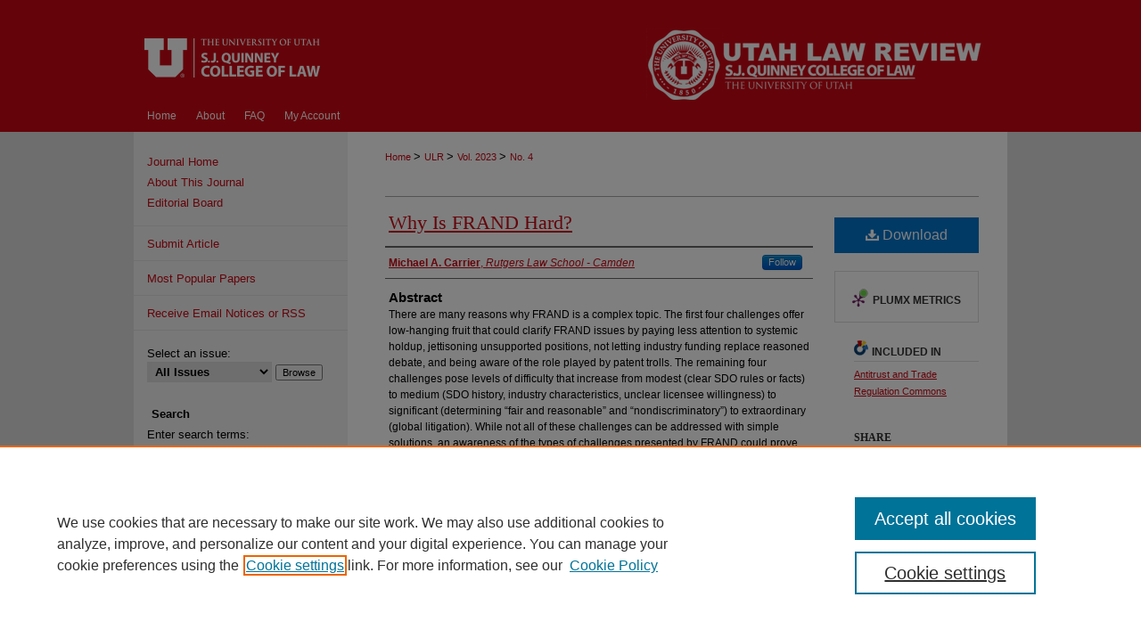

--- FILE ---
content_type: text/html; charset=UTF-8
request_url: https://dc.law.utah.edu/ulr/vol2023/iss4/8/
body_size: 9836
content:

<!DOCTYPE html>
<html lang="en">
<head><!-- inj yui3-seed: --><script type='text/javascript' src='//cdnjs.cloudflare.com/ajax/libs/yui/3.6.0/yui/yui-min.js'></script><script type='text/javascript' src='//ajax.googleapis.com/ajax/libs/jquery/1.10.2/jquery.min.js'></script><!-- Adobe Analytics --><script type='text/javascript' src='https://assets.adobedtm.com/4a848ae9611a/d0e96722185b/launch-d525bb0064d8.min.js'></script><script type='text/javascript' src=/assets/nr_browser_production.js></script>

<!-- def.1 -->
<meta charset="utf-8">
<meta name="viewport" content="width=device-width">
<title>
"Why Is FRAND Hard?" by Michael A. Carrier
</title>
 

<!-- FILE article_meta-tags.inc --><!-- FILE: /srv/sequoia/main/data/assets/site/article_meta-tags.inc -->
<meta itemprop="name" content="Why Is FRAND Hard?">
<meta property="og:title" content="Why Is FRAND Hard?">
<meta name="twitter:title" content="Why Is FRAND Hard?">
<meta property="article:author" content="Michael A. Carrier">
<meta name="author" content="Michael A. Carrier">
<meta name="robots" content="noodp, noydir">
<meta name="description" content="There are many reasons why FRAND is a complex topic. The first four challenges offer low-hanging fruit that could clarify FRAND issues by paying less attention to systemic holdup, jettisoning unsupported positions, not letting industry funding replace reasoned debate, and being aware of the role played by patent trolls. The remaining four challenges pose levels of difficulty that increase from modest (clear SDO rules or facts) to medium (SDO history, industry characteristics, unclear licensee willingness) to significant (determining “fair and reasonable” and “nondiscriminatory”) to extraordinary (global litigation). While not all of these challenges can be addressed with simple solutions, an awareness of the types of challenges presented by FRAND could prove helpful in the years ahead.">
<meta itemprop="description" content="There are many reasons why FRAND is a complex topic. The first four challenges offer low-hanging fruit that could clarify FRAND issues by paying less attention to systemic holdup, jettisoning unsupported positions, not letting industry funding replace reasoned debate, and being aware of the role played by patent trolls. The remaining four challenges pose levels of difficulty that increase from modest (clear SDO rules or facts) to medium (SDO history, industry characteristics, unclear licensee willingness) to significant (determining “fair and reasonable” and “nondiscriminatory”) to extraordinary (global litigation). While not all of these challenges can be addressed with simple solutions, an awareness of the types of challenges presented by FRAND could prove helpful in the years ahead.">
<meta name="twitter:description" content="There are many reasons why FRAND is a complex topic. The first four challenges offer low-hanging fruit that could clarify FRAND issues by paying less attention to systemic holdup, jettisoning unsupported positions, not letting industry funding replace reasoned debate, and being aware of the role played by patent trolls. The remaining four challenges pose levels of difficulty that increase from modest (clear SDO rules or facts) to medium (SDO history, industry characteristics, unclear licensee willingness) to significant (determining “fair and reasonable” and “nondiscriminatory”) to extraordinary (global litigation). While not all of these challenges can be addressed with simple solutions, an awareness of the types of challenges presented by FRAND could prove helpful in the years ahead.">
<meta property="og:description" content="There are many reasons why FRAND is a complex topic. The first four challenges offer low-hanging fruit that could clarify FRAND issues by paying less attention to systemic holdup, jettisoning unsupported positions, not letting industry funding replace reasoned debate, and being aware of the role played by patent trolls. The remaining four challenges pose levels of difficulty that increase from modest (clear SDO rules or facts) to medium (SDO history, industry characteristics, unclear licensee willingness) to significant (determining “fair and reasonable” and “nondiscriminatory”) to extraordinary (global litigation). While not all of these challenges can be addressed with simple solutions, an awareness of the types of challenges presented by FRAND could prove helpful in the years ahead.">
<meta name="bepress_citation_journal_title" content="Utah Law Review">
<meta name="bepress_citation_firstpage" content="8">
<meta name="bepress_citation_author" content="Carrier, Michael A.">
<meta name="bepress_citation_author_institution" content="Rutgers Law School - Camden">
<meta name="bepress_citation_title" content="Why Is FRAND Hard?">
<meta name="bepress_citation_date" content="2023">
<meta name="bepress_citation_volume" content="2023">
<meta name="bepress_citation_issue" content="4">
<!-- FILE: /srv/sequoia/main/data/assets/site/ir_download_link.inc -->
<!-- FILE: /srv/sequoia/main/data/assets/site/article_meta-tags.inc (cont) -->
<meta name="bepress_citation_pdf_url" content="https://dc.law.utah.edu/cgi/viewcontent.cgi?article=1362&amp;context=ulr">
<meta name="bepress_citation_abstract_html_url" content="https://dc.law.utah.edu/ulr/vol2023/iss4/8">
<meta name="bepress_citation_doi" content="https://doi.org/10.26054/0d-20kh-17ka">
<meta name="bepress_citation_issn" content="1942-8529">
<meta name="bepress_citation_online_date" content="2023/6/1">
<meta name="viewport" content="width=device-width">
<!-- Additional Twitter data -->
<meta name="twitter:card" content="summary">
<!-- Additional Open Graph data -->
<meta property="og:type" content="article">
<meta property="og:url" content="https://dc.law.utah.edu/ulr/vol2023/iss4/8">
<meta property="og:site_name" content="Utah Law Digital Commons">




<!-- FILE: article_meta-tags.inc (cont) -->
<meta name="bepress_is_article_cover_page" content="1">


<!-- sh.1 -->
<link rel="stylesheet" href="/ulr/ir-journal-style.css" type="text/css" media="screen">
<link rel="alternate" type="application/rss+xml" title="Utah Law Review Newsfeed" href="/ulr/recent.rss">
<link rel="shortcut icon" href="/favicon.ico" type="image/x-icon">

<link type="text/css" rel="stylesheet" href="/assets/floatbox/floatbox.css">
<script type="text/javascript" src="/assets/jsUtilities.js"></script>
<script type="text/javascript" src="/assets/footnoteLinks.js"></script>
<link rel="stylesheet" href="/ir-print.css" type="text/css" media="print">
<!--[if IE]>
<link rel="stylesheet" href="/ir-ie.css" type="text/css" media="screen">
<![endif]-->
<!-- end sh.1 -->




<script type="text/javascript">var pageData = {"page":{"environment":"prod","productName":"bpdg","language":"en","name":"ir_journal:volume:issue:article","businessUnit":"els:rp:st"},"visitor":{}};</script>

</head>
<body >
<!-- FILE /srv/sequoia/main/data/assets/site/ir_journal/header.pregen -->

	<!-- FILE: /srv/sequoia/main/data/assets/site/ir_journal/header_custom.inc --><!-- FILE: /srv/sequoia/main/data/assets/site/mobile_nav.inc --><!--[if !IE]>-->
<script src="/assets/scripts/dc-mobile/dc-responsive-nav.js"></script>

<header id="mobile-nav" class="nav-down device-fixed-height" style="visibility: hidden;">
  
  
  <nav class="nav-collapse">
    <ul>
      <li class="menu-item active device-fixed-width"><a href="https://dc.law.utah.edu" title="Home" data-scroll >Home</a></li>
      <li class="menu-item device-fixed-width"><a href="https://dc.law.utah.edu/do/search/advanced/" title="Search" data-scroll ><i class="icon-search"></i> Search</a></li>
      <li class="menu-item device-fixed-width"><a href="https://dc.law.utah.edu/communities.html" title="Browse" data-scroll >Browse Collections</a></li>
      <li class="menu-item device-fixed-width"><a href="/cgi/myaccount.cgi?context=" title="My Account" data-scroll >My Account</a></li>
      <li class="menu-item device-fixed-width"><a href="https://dc.law.utah.edu/about.html" title="About" data-scroll >About</a></li>
      <li class="menu-item device-fixed-width"><a href="https://network.bepress.com" title="Digital Commons Network" data-scroll ><img width="16" height="16" alt="DC Network" style="vertical-align:top;" src="/assets/md5images/8e240588cf8cd3a028768d4294acd7d3.png"> Digital Commons Network™</a></li>
    </ul>
  </nav>
</header>

<script src="/assets/scripts/dc-mobile/dc-mobile-nav.js"></script>
<!--<![endif]-->
<!-- FILE: /srv/sequoia/main/data/assets/site/ir_journal/header_custom.inc (cont) -->



<div id="ulr">
	<div id="container">
		<a href="#main" class="skiplink" accesskey="2" >Skip to main content</a>

					
			<div id="header">
				<a href="https://dc.law.utah.edu/ulr" id="banner_link" title="Utah Law Review" >
					<img id="banner_image" alt="Utah Law Review" width='980' height='112' src="/assets/md5images/0d849f42c29fdfd425e50fa59a67ba79.png">
				</a>	
				
					<a href="https://www.law.utah.edu/" id="logo_link" title="SJ Quinney College of Law, University of Utah" >
						<img id="logo_image" alt="SJ Quinney College of Law, University of Utah" width='240' height='112' src="/assets/md5images/c57eb616d40396337c812fd932ae4926.png">
					</a>	
				
			</div>
					
			<div id="navigation">
				<!-- FILE: /srv/sequoia/main/data/assets/site/ir_navigation.inc -->

<div id="tabs" role="navigation" aria-label="Main"><ul><li id="tabfour"><a href="https://dc.law.utah.edu" title="Home" ><span>Home</span></a></li><li id="tabthree"><a href="https://dc.law.utah.edu/about.html" title="About" ><span>About</span></a></li><li id="tabtwo"><a href="https://dc.law.utah.edu/faq.html" title="FAQ" ><span>FAQ</span></a></li><li id="tabone"><a href="https://dc.law.utah.edu/cgi/myaccount.cgi?context=" title="My Account" ><span>My Account</span></a></li></ul></div>

<!-- FILE: /srv/sequoia/main/data/assets/site/ir_journal/header_custom.inc (cont) -->
			</div>
			
			
		<div id="wrapper">
			<div id="content">
				<div id="main" class="text">					
					<!-- FILE: /srv/sequoia/main/data/journals/dc.law.utah.edu/ulr/assets/ir_breadcrumb.inc -->
	<ul id="pager">
		<li>&nbsp;</li>
		 
		<li>&nbsp;</li> 
		
	</ul>

<div class="crumbs">
	<p>
		

		
		
		
			<a href="https://dc.law.utah.edu" class="ignore" >
				Home
			</a>
		

		

		
		
		
		

		

		
		 &gt; 
			<a href="https://dc.law.utah.edu/ulr" class="ignore" >
				ULR
			</a>
		
		
		

		 &gt; 
			<a href="https://dc.law.utah.edu/ulr/vol2023" class="ignore" >
				Vol. 2023
			</a>
		

		
		
		
		

		

		 &gt; 
			<a href="https://dc.law.utah.edu/ulr/vol2023/iss4" class="ignore" >
				No. 4
			</a>
		
		
		
		
		
	</p>
</div>

<div class="clear">&nbsp;</div><!-- FILE: /srv/sequoia/main/data/assets/site/ir_journal/header_custom.inc (cont) -->
					
						<!-- FILE: /srv/sequoia/main/data/assets/site/ir_journal/volume/issue/ir_journal_logo.inc -->





 





<!-- FILE: /srv/sequoia/main/data/assets/site/ir_journal/header_custom.inc (cont) -->
					

<!-- FILE: /srv/sequoia/main/data/assets/site/ir_journal/header.pregen (cont) -->
 
<script type="text/javascript" src="/assets/floatbox/floatbox.js"></script>
<!-- FILE: /srv/sequoia/main/data/assets/site/ir_journal/article_info.inc --><!-- FILE: /srv/sequoia/main/data/assets/site/openurl.inc -->
<!-- FILE: /srv/sequoia/main/data/assets/site/ir_journal/article_info.inc (cont) -->
<!-- FILE: /srv/sequoia/main/data/assets/site/ir_download_link.inc -->
<!-- FILE: /srv/sequoia/main/data/assets/site/ir_journal/article_info.inc (cont) -->
<!-- FILE: /srv/sequoia/main/data/assets/site/ir_journal/ir_article_header.inc --><div id="sub">
<div id="alpha"><!-- FILE: /srv/sequoia/main/data/assets/site/ir_journal/article_info.inc (cont) --><div id='title' class='element'>
<h1><a href='https://dc.law.utah.edu/cgi/viewcontent.cgi?article=1362&amp;context=ulr'>Why Is FRAND Hard?</a></h1>
</div>
<div class='clear'></div>
<div id='authors' class='element'>
<h2 class='visually-hidden'>Authors</h2>
<p class="author"><a href='https://dc.law.utah.edu/do/search/?q=%28author%3A%22Michael%20A.%20Carrier%22%20AND%20-bp_author_id%3A%5B%2A%20TO%20%2A%5D%29%20OR%20bp_author_id%3A%28%22ba2e37eb-77e3-4934-892d-126f04ef326a%22%29&start=0&context=9367277'><strong>Michael A. Carrier</strong>, <em>Rutgers Law School - Camden</em></a><a rel="nofollow" href="https://network.bepress.com/api/follow/subscribe?user=MTJkMzFmYzk0NmE4M2Q2Mg%3D%3D&amp;institution=MjAwNWE3YWE5OTFmZGY2YQ%3D%3D&amp;format=html" data-follow-set="user:MTJkMzFmYzk0NmE4M2Q2Mg== institution:MjAwNWE3YWE5OTFmZGY2YQ==" title="Follow Michael A. Carrier" class="btn followable">Follow</a><br />
</p></div>
<div class='clear'></div>
<div id='abstract' class='element'>
<h2 class='field-heading'>Abstract</h2>
<p>There are many reasons why FRAND is a complex topic. The first four challenges offer low-hanging fruit that could clarify FRAND issues by paying less attention to systemic holdup, jettisoning unsupported positions, not letting industry funding replace reasoned debate, and being aware of the role played by patent trolls. The remaining four challenges pose levels of difficulty that increase from modest (clear SDO rules or facts) to medium (SDO history, industry characteristics, unclear licensee willingness) to significant (determining “fair and reasonable” and “nondiscriminatory”) to extraordinary (global litigation). While not all of these challenges can be addressed with simple solutions, an awareness of the types of challenges presented by FRAND could prove helpful in the years ahead.</p>
</div>
<div class='clear'></div>
<div id='doi' class='element'>
<h2 class='field-heading'>DOI</h2>
<p>https://doi.org/10.26054/0d-20kh-17ka</p>
</div>
<div class='clear'></div>
<div id='recommended_citation' class='element'>
<h2 class='field-heading'>Recommended Citation</h2>
<p class='citation'>Michael A. Carrier, Why Is FRAND Hard?, 2023 ULR 931 (2023). DOI: https://doi.org/10.26054/0d-20kh-17ka</p>
</div>
<div class='clear'></div>
</div>
    </div>
    <div id='beta_7-3'>
<!-- FILE: /srv/sequoia/main/data/assets/site/info_box_7_3.inc --><!-- FILE: /srv/sequoia/main/data/assets/site/openurl.inc -->
<!-- FILE: /srv/sequoia/main/data/assets/site/info_box_7_3.inc (cont) -->
<!-- FILE: /srv/sequoia/main/data/assets/site/ir_download_link.inc -->
<!-- FILE: /srv/sequoia/main/data/assets/site/info_box_7_3.inc (cont) -->
	<!-- FILE: /srv/sequoia/main/data/assets/site/info_box_download_button.inc --><div class="aside download-button">
      <a id="pdf" class="btn" href="https://dc.law.utah.edu/cgi/viewcontent.cgi?article=1362&amp;context=ulr" title="PDF (522&nbsp;KB) opens in new window" target="_blank" > 
    	<i class="icon-download-alt" aria-hidden="true"></i>
        Download
      </a>
</div>
<!-- FILE: /srv/sequoia/main/data/assets/site/info_box_7_3.inc (cont) -->
	<!-- FILE: /srv/sequoia/main/data/assets/site/info_box_embargo.inc -->
<!-- FILE: /srv/sequoia/main/data/assets/site/info_box_7_3.inc (cont) -->
<!-- FILE: /srv/sequoia/main/data/assets/site/info_box_custom_upper.inc -->
<!-- FILE: /srv/sequoia/main/data/assets/site/info_box_7_3.inc (cont) -->
<!-- FILE: /srv/sequoia/main/data/assets/site/info_box_openurl.inc -->
<!-- FILE: /srv/sequoia/main/data/assets/site/info_box_7_3.inc (cont) -->
<!-- FILE: /srv/sequoia/main/data/assets/site/info_box_article_metrics.inc -->
<div id="article-stats" class="aside hidden">
    <p class="article-downloads-wrapper hidden"><span id="article-downloads"></span> DOWNLOADS</p>
    <p class="article-stats-date hidden">Since June 01, 2023</p>
    <p class="article-plum-metrics">
        <a href="https://plu.mx/plum/a/?repo_url=https://dc.law.utah.edu/ulr/vol2023/iss4/8" class="plumx-plum-print-popup plum-bigben-theme" data-badge="true" data-hide-when-empty="true" ></a>
    </p>
</div>
<script type="text/javascript" src="//cdn.plu.mx/widget-popup.js"></script>
<!-- Article Download Counts -->
<script type="text/javascript" src="/assets/scripts/article-downloads.pack.js"></script>
<script type="text/javascript">
    insertDownloads(35680889);
</script>
<!-- Add border to Plum badge & download counts when visible -->
<script>
// bind to event when PlumX widget loads
jQuery('body').bind('plum:widget-load', function(e){
// if Plum badge is visible
  if (jQuery('.PlumX-Popup').length) {
// remove 'hidden' class
  jQuery('#article-stats').removeClass('hidden');
  jQuery('.article-stats-date').addClass('plum-border');
  }
});
// bind to event when page loads
jQuery(window).bind('load',function(e){
// if DC downloads are visible
  if (jQuery('#article-downloads').text().length > 0) {
// add border to aside
  jQuery('#article-stats').removeClass('hidden');
  }
});
</script>
<!-- Adobe Analytics: Download Click Tracker -->
<script>
$(function() {
  // Download button click event tracker for PDFs
  $(".aside.download-button").on("click", "a#pdf", function(event) {
    pageDataTracker.trackEvent('navigationClick', {
      link: {
          location: 'aside download-button',
          name: 'pdf'
      }
    });
  });
  // Download button click event tracker for native files
  $(".aside.download-button").on("click", "a#native", function(event) {
    pageDataTracker.trackEvent('navigationClick', {
        link: {
            location: 'aside download-button',
            name: 'native'
        }
     });
  });
});
</script>
<!-- FILE: /srv/sequoia/main/data/assets/site/info_box_7_3.inc (cont) -->
	<!-- FILE: /srv/sequoia/main/data/assets/site/info_box_disciplines.inc -->
	<div id="beta-disciplines" class="aside">
		<h4>Included in</h4>
	<p>
					<a href="https://network.bepress.com/hgg/discipline/911" title="Antitrust and Trade Regulation Commons" >Antitrust and Trade Regulation Commons</a>
	</p>
	</div>
<!-- FILE: /srv/sequoia/main/data/assets/site/info_box_7_3.inc (cont) -->
<!-- FILE: /srv/sequoia/main/data/assets/site/bookmark_widget.inc -->
<div id="share" class="aside">
<h2>Share</h2>
	<div class="a2a_kit a2a_kit_size_24 a2a_default_style">
    	<a class="a2a_button_facebook"></a>
    	<a class="a2a_button_linkedin"></a>
		<a class="a2a_button_whatsapp"></a>
		<a class="a2a_button_email"></a>
    	<a class="a2a_dd"></a>
    	<script async src="https://static.addtoany.com/menu/page.js"></script>
	</div>
</div>
<!-- FILE: /srv/sequoia/main/data/assets/site/info_box_7_3.inc (cont) -->
<!-- FILE: /srv/sequoia/main/data/assets/site/info_box_geolocate.inc --><!-- FILE: /srv/sequoia/main/data/assets/site/ir_geolocate_enabled_and_displayed.inc -->
<!-- FILE: /srv/sequoia/main/data/assets/site/info_box_geolocate.inc (cont) -->
<!-- FILE: /srv/sequoia/main/data/assets/site/info_box_7_3.inc (cont) -->
	<!-- FILE: /srv/sequoia/main/data/assets/site/zotero_coins.inc -->
<span class="Z3988" title="ctx_ver=Z39.88-2004&amp;rft_val_fmt=info%3Aofi%2Ffmt%3Akev%3Amtx%3Ajournal&amp;rft_id=https%3A%2F%2Fdc.law.utah.edu%2Fulr%2Fvol2023%2Fiss4%2F8&amp;rft.atitle=Why%20Is%20FRAND%20Hard%3F&amp;rft.aufirst=Michael&amp;rft.aulast=Carrier&amp;rft.jtitle=Utah%20Law%20Review&amp;rft.volume=2023&amp;rft.issue=4&amp;rft.issn=1942-8529&amp;rft.date=2023-06-01&amp;rft_id=info:doi/https%3A%2F%2Fdoi.org%2F10.26054%2F0d-20kh-17ka">COinS</span>
<!-- FILE: /srv/sequoia/main/data/assets/site/info_box_7_3.inc (cont) -->
<!-- FILE: /srv/sequoia/main/data/assets/site/info_box_custom_lower.inc -->
<!-- FILE: /srv/sequoia/main/data/assets/site/info_box_7_3.inc (cont) -->
<!-- FILE: /srv/sequoia/main/data/assets/site/ir_journal/article_info.inc (cont) --></div>
<div class='clear'>&nbsp;</div>
<!-- FILE: /srv/sequoia/main/data/assets/site/ir_article_custom_fields.inc -->
<!-- FILE: /srv/sequoia/main/data/assets/site/ir_journal/article_info.inc (cont) -->
<!-- FILE: /srv/sequoia/main/data/assets/site/ir_journal/volume/issue/article/index.html (cont) --> 

<!-- FILE /srv/sequoia/main/data/assets/site/ir_journal/footer.pregen -->

	<!-- FILE: /srv/sequoia/main/data/assets/site/ir_journal/footer_custom_7_8.inc -->				</div>

<div class="verticalalign">&nbsp;</div>
<div class="clear">&nbsp;</div>

			</div>

				<div id="sidebar">
					<!-- FILE: /srv/sequoia/main/data/assets/site/ir_journal/ir_journal_sidebar_7_8.inc -->

	<!-- FILE: /srv/sequoia/main/data/assets/site/ir_journal/ir_journal_sidebar_links_7_8.inc --><ul class="sb-custom-journal">
	<li class="sb-home">
		<a href="https://dc.law.utah.edu/ulr" title="Utah Law Review" accesskey="1" >
				Journal Home
		</a>
	</li>
		<li class="sb-about">
			<a href="https://dc.law.utah.edu/ulr/about.html" >
				About This Journal
			</a>
		</li>
		<li class="sb-ed-board">
			<a href="https://dc.law.utah.edu/ulr/editorialboard.html" >
				Editorial Board
			</a>
		</li>
</ul><!-- FILE: /srv/sequoia/main/data/assets/site/ir_journal/ir_journal_sidebar_7_8.inc (cont) -->
		<!-- FILE: /srv/sequoia/main/data/assets/site/urc_badge.inc -->
<!-- FILE: /srv/sequoia/main/data/assets/site/ir_journal/ir_journal_sidebar_7_8.inc (cont) -->
	<!-- FILE: /srv/sequoia/main/data/journals/dc.law.utah.edu/ulr/assets/ir_journal_navcontainer_7_8.inc --><div id="navcontainer">
	<ul id="navlist">
			<li class="sb-submit">
				<a href="https://utah-law-review.scholasticahq.com/for-authors" title="Submit Article to Utah Law Review (via Scholastica)" >
					Submit Article
				</a>
			</li>
			<li class="sb-popular">
				<a href="https://dc.law.utah.edu/ulr/topdownloads.html" title="View the top downloaded papers" >
						Most Popular Papers
				</a>
			</li>
			<li class="sb-rss">
				<a href="https://dc.law.utah.edu/ulr/announcements.html" title="Receive notifications of new content" >
					Receive Email Notices or RSS
				</a>
			</li>
	</ul>
<!-- FILE: /srv/sequoia/main/data/assets/site/ir_journal/ir_journal_special_issue_7_8.inc -->
<!-- FILE: /srv/sequoia/main/data/journals/dc.law.utah.edu/ulr/assets/ir_journal_navcontainer_7_8.inc (cont) -->
</div><!-- FILE: /srv/sequoia/main/data/assets/site/ir_journal/ir_journal_sidebar_7_8.inc (cont) -->
	<!-- FILE: /srv/sequoia/main/data/assets/site/ir_journal/ir_journal_sidebar_search_7_8.inc --><div class="sidebar-search">
	<form method="post" action="https://dc.law.utah.edu/cgi/redirect.cgi" id="browse">
		<label for="url">
			Select an issue:
		</label>
			<br>
		<!-- FILE: /srv/sequoia/main/data/assets/site/ir_journal/ir_journal_volume_issue_popup_7_8.inc --><div>
	<span class="border">
								<select name="url" id="url">
							<option value="https://dc.law.utah.edu/ulr/all_issues.html">
								All Issues
							</option>
										<option value="https://dc.law.utah.edu/ulr/vol2025/iss5">
											Vol. 2025, No.
											 5
										</option>
										<option value="https://dc.law.utah.edu/ulr/vol2025/iss4">
											Vol. 2025, No.
											 4
										</option>
										<option value="https://dc.law.utah.edu/ulr/vol2025/iss3">
											Vol. 2025, No.
											 3
										</option>
										<option value="https://dc.law.utah.edu/ulr/vol2025/iss2">
											Vol. 2025, No.
											 2
										</option>
										<option value="https://dc.law.utah.edu/ulr/vol2025/iss1">
											Vol. 2025, No.
											 1
										</option>
										<option value="https://dc.law.utah.edu/ulr/vol2024/iss5">
											Vol. 2024, No.
											 5
										</option>
										<option value="https://dc.law.utah.edu/ulr/vol2024/iss4">
											Vol. 2024, No.
											 4
										</option>
										<option value="https://dc.law.utah.edu/ulr/vol2024/iss3">
											Vol. 2024, No.
											 3
										</option>
										<option value="https://dc.law.utah.edu/ulr/vol2024/iss2">
											Vol. 2024, No.
											 2
										</option>
										<option value="https://dc.law.utah.edu/ulr/vol2024/iss1">
											Vol. 2024, No.
											 1
										</option>
										<option value="https://dc.law.utah.edu/ulr/vol2023/iss5">
											Vol. 2023, No.
											 5
										</option>
										<option value="https://dc.law.utah.edu/ulr/vol2023/iss4">
											Vol. 2023, No.
											 4
										</option>
										<option value="https://dc.law.utah.edu/ulr/vol2023/iss3">
											Vol. 2023, No.
											 3
										</option>
										<option value="https://dc.law.utah.edu/ulr/vol2023/iss2">
											Vol. 2023, No.
											 2
										</option>
										<option value="https://dc.law.utah.edu/ulr/vol2023/iss1">
											Vol. 2023, No.
											 1
										</option>
										<option value="https://dc.law.utah.edu/ulr/vol2022/iss5">
											Vol. 2022, No.
											 5
										</option>
										<option value="https://dc.law.utah.edu/ulr/vol2022/iss4">
											Vol. 2022, No.
											 4
										</option>
										<option value="https://dc.law.utah.edu/ulr/vol2022/iss3">
											Vol. 2022, No.
											 3
										</option>
										<option value="https://dc.law.utah.edu/ulr/vol2022/iss2">
											Vol. 2022, No.
											 2
										</option>
										<option value="https://dc.law.utah.edu/ulr/vol2022/iss1">
											Vol. 2022, No.
											 1
										</option>
										<option value="https://dc.law.utah.edu/ulr/vol2021/iss5">
											Vol. 2021, No.
											 5
										</option>
										<option value="https://dc.law.utah.edu/ulr/vol2021/iss4">
											Vol. 2021, No.
											 4
										</option>
										<option value="https://dc.law.utah.edu/ulr/vol2021/iss3">
											Vol. 2021, No.
											 3
										</option>
										<option value="https://dc.law.utah.edu/ulr/vol2021/iss2">
											Vol. 2021, No.
											 2
										</option>
										<option value="https://dc.law.utah.edu/ulr/vol2021/iss1">
											Vol. 2021, No.
											 1
										</option>
										<option value="https://dc.law.utah.edu/ulr/vol2020/iss5">
											Vol. 2020, No.
											 5
										</option>
										<option value="https://dc.law.utah.edu/ulr/vol2020/iss4">
											Vol. 2020, No.
											 4
										</option>
										<option value="https://dc.law.utah.edu/ulr/vol2020/iss3">
											Vol. 2020, No.
											 3
										</option>
										<option value="https://dc.law.utah.edu/ulr/vol2020/iss2">
											Vol. 2020, No.
											 2
										</option>
										<option value="https://dc.law.utah.edu/ulr/vol2020/iss1">
											Vol. 2020, No.
											 1
										</option>
										<option value="https://dc.law.utah.edu/ulr/vol2019/iss5">
											Vol. 2019, No.
											 5
										</option>
										<option value="https://dc.law.utah.edu/ulr/vol2019/iss4">
											Vol. 2019, No.
											 4
										</option>
										<option value="https://dc.law.utah.edu/ulr/vol2019/iss3">
											Vol. 2019, No.
											 3
										</option>
										<option value="https://dc.law.utah.edu/ulr/vol2019/iss2">
											Vol. 2019, No.
											 2
										</option>
										<option value="https://dc.law.utah.edu/ulr/vol2019/iss1">
											Vol. 2019, No.
											 1
										</option>
										<option value="https://dc.law.utah.edu/ulr/vol2018/iss5">
											Vol. 2018, No.
											 5
										</option>
										<option value="https://dc.law.utah.edu/ulr/vol2018/iss4">
											Vol. 2018, No.
											 4
										</option>
										<option value="https://dc.law.utah.edu/ulr/vol2018/iss3">
											Vol. 2018, No.
											 3
										</option>
										<option value="https://dc.law.utah.edu/ulr/vol2018/iss2">
											Vol. 2018, No.
											 2
										</option>
										<option value="https://dc.law.utah.edu/ulr/vol2018/iss1">
											Vol. 2018, No.
											 1
										</option>
										<option value="https://dc.law.utah.edu/ulr/vol2017/iss5">
											Vol. 2017, No.
											 5
										</option>
										<option value="https://dc.law.utah.edu/ulr/vol2017/iss4">
											Vol. 2017, No.
											 4
										</option>
										<option value="https://dc.law.utah.edu/ulr/vol2017/iss3">
											Vol. 2017, No.
											 3
										</option>
										<option value="https://dc.law.utah.edu/ulr/vol2017/iss2">
											Vol. 2017, No.
											 2
										</option>
										<option value="https://dc.law.utah.edu/ulr/vol2017/iss1">
											Vol. 2017, No.
											 1
										</option>
										<option value="https://dc.law.utah.edu/ulr/vol2016/iss5">
											Vol. 2016, No.
											 5
										</option>
										<option value="https://dc.law.utah.edu/ulr/vol2016/iss4">
											Vol. 2016, No.
											 4
										</option>
										<option value="https://dc.law.utah.edu/ulr/vol2016/iss3">
											Vol. 2016, No.
											 3
										</option>
										<option value="https://dc.law.utah.edu/ulr/vol2016/iss2">
											Vol. 2016, No.
											 2
										</option>
										<option value="https://dc.law.utah.edu/ulr/vol2016/iss1">
											Vol. 2016, No.
											 1
										</option>
										<option value="https://dc.law.utah.edu/ulr/vol2015/iss5">
											Vol. 2015, No.
											 5
										</option>
										<option value="https://dc.law.utah.edu/ulr/vol2015/iss4">
											Vol. 2015, No.
											 4
										</option>
										<option value="https://dc.law.utah.edu/ulr/vol2015/iss3">
											Vol. 2015, No.
											 3
										</option>
										<option value="https://dc.law.utah.edu/ulr/vol2015/iss2">
											Vol. 2015, No.
											 2
										</option>
										<option value="https://dc.law.utah.edu/ulr/vol2015/iss1">
											Vol. 2015, No.
											 1
										</option>
										<option value="https://dc.law.utah.edu/ulr/vol2014/iss5">
											Vol. 2014, No.
											 5
										</option>
										<option value="https://dc.law.utah.edu/ulr/vol2014/iss4">
											Vol. 2014, No.
											 4
										</option>
										<option value="https://dc.law.utah.edu/ulr/vol2014/iss3">
											Vol. 2014, No.
											 3
										</option>
										<option value="https://dc.law.utah.edu/ulr/vol2014/iss2">
											Vol. 2014, No.
											 2
										</option>
										<option value="https://dc.law.utah.edu/ulr/vol2014/iss1">
											Vol. 2014, No.
											 1
										</option>
										<option value="https://dc.law.utah.edu/ulr/vol2013/iss6">
											Vol. 2013, No.
											 6
										</option>
										<option value="https://dc.law.utah.edu/ulr/vol2013/iss5">
											Vol. 2013, No.
											 5
										</option>
										<option value="https://dc.law.utah.edu/ulr/vol2013/iss4">
											Vol. 2013, No.
											 4
										</option>
										<option value="https://dc.law.utah.edu/ulr/vol2013/iss3">
											Vol. 2013, No.
											 3
										</option>
										<option value="https://dc.law.utah.edu/ulr/vol2013/iss2">
											Vol. 2013, No.
											 2
										</option>
										<option value="https://dc.law.utah.edu/ulr/vol2013/iss1">
											Vol. 2013, No.
											 1
										</option>
										<option value="https://dc.law.utah.edu/ulr/vol2012/iss4">
											Vol. 2012, No.
											 4
										</option>
										<option value="https://dc.law.utah.edu/ulr/vol2012/iss3">
											Vol. 2012, No.
											 3
										</option>
										<option value="https://dc.law.utah.edu/ulr/vol2012/iss2">
											Vol. 2012, No.
											 2
										</option>
										<option value="https://dc.law.utah.edu/ulr/vol2012/iss1">
											Vol. 2012, No.
											 1
										</option>
										<option value="https://dc.law.utah.edu/ulr/vol2011/iss4">
											Vol. 2011, No.
											 4
										</option>
										<option value="https://dc.law.utah.edu/ulr/vol2011/iss3">
											Vol. 2011, No.
											 3
										</option>
										<option value="https://dc.law.utah.edu/ulr/vol2011/iss2">
											Vol. 2011, No.
											 2
										</option>
										<option value="https://dc.law.utah.edu/ulr/vol2011/iss1">
											Vol. 2011, No.
											 1
										</option>
										<option value="https://dc.law.utah.edu/ulr/vol2010/iss4">
											Vol. 2010, No.
											 4
										</option>
										<option value="https://dc.law.utah.edu/ulr/vol2010/iss3">
											Vol. 2010, No.
											 3
										</option>
										<option value="https://dc.law.utah.edu/ulr/vol2010/iss2">
											Vol. 2010, No.
											 2
										</option>
										<option value="https://dc.law.utah.edu/ulr/vol2010/iss1">
											Vol. 2010, No.
											 1
										</option>
										<option value="https://dc.law.utah.edu/ulr/vol2009/iss4">
											Vol. 2009, No.
											 4
										</option>
										<option value="https://dc.law.utah.edu/ulr/vol2009/iss3">
											Vol. 2009, No.
											 3
										</option>
										<option value="https://dc.law.utah.edu/ulr/vol2009/iss2">
											Vol. 2009, No.
											 2
										</option>
										<option value="https://dc.law.utah.edu/ulr/vol2009/iss1">
											Vol. 2009, No.
											 1
										</option>
										<option value="https://dc.law.utah.edu/ulr/vol2008/iss4">
											Vol. 2008, No.
											 4
										</option>
										<option value="https://dc.law.utah.edu/ulr/vol2008/iss3">
											Vol. 2008, No.
											 3
										</option>
										<option value="https://dc.law.utah.edu/ulr/vol2008/iss2">
											Vol. 2008, No.
											 2
										</option>
										<option value="https://dc.law.utah.edu/ulr/vol2008/iss1">
											Vol. 2008, No.
											 1
										</option>
										<option value="https://dc.law.utah.edu/ulr/vol2007/iss4">
											Vol. 2007, No.
											 4
										</option>
										<option value="https://dc.law.utah.edu/ulr/vol2007/iss3">
											Vol. 2007, No.
											 3
										</option>
										<option value="https://dc.law.utah.edu/ulr/vol2007/iss2">
											Vol. 2007, No.
											 2
										</option>
										<option value="https://dc.law.utah.edu/ulr/vol2007/iss1">
											Vol. 2007, No.
											 1
										</option>
										<option value="https://dc.law.utah.edu/ulr/vol2006/iss4">
											Vol. 2006, No.
											 4
										</option>
										<option value="https://dc.law.utah.edu/ulr/vol2006/iss3">
											Vol. 2006, No.
											 3
										</option>
										<option value="https://dc.law.utah.edu/ulr/vol2006/iss2">
											Vol. 2006, No.
											 2
										</option>
										<option value="https://dc.law.utah.edu/ulr/vol2006/iss1">
											Vol. 2006, No.
											 1
										</option>
										<option value="https://dc.law.utah.edu/ulr/vol2005/iss4">
											Vol. 2005, No.
											 4
										</option>
										<option value="https://dc.law.utah.edu/ulr/vol2005/iss3">
											Vol. 2005, No.
											 3
										</option>
										<option value="https://dc.law.utah.edu/ulr/vol2005/iss2">
											Vol. 2005, No.
											 2
										</option>
										<option value="https://dc.law.utah.edu/ulr/vol2005/iss1">
											Vol. 2005, No.
											 1
										</option>
										<option value="https://dc.law.utah.edu/ulr/vol2004/iss4">
											Vol. 2004, No.
											 4
										</option>
										<option value="https://dc.law.utah.edu/ulr/vol2004/iss3">
											Vol. 2004, No.
											 3
										</option>
										<option value="https://dc.law.utah.edu/ulr/vol2004/iss2">
											Vol. 2004, No.
											 2
										</option>
										<option value="https://dc.law.utah.edu/ulr/vol2004/iss1">
											Vol. 2004, No.
											 1
										</option>
										<option value="https://dc.law.utah.edu/ulr/vol2003/iss4">
											Vol. 2003, No.
											 4
										</option>
										<option value="https://dc.law.utah.edu/ulr/vol2003/iss3">
											Vol. 2003, No.
											 3
										</option>
										<option value="https://dc.law.utah.edu/ulr/vol2003/iss2">
											Vol. 2003, No.
											 2
										</option>
										<option value="https://dc.law.utah.edu/ulr/vol2003/iss1">
											Vol. 2003, No.
											 1
										</option>
										<option value="https://dc.law.utah.edu/ulr/vol2002/iss4">
											Vol. 2002, No.
											 4
										</option>
										<option value="https://dc.law.utah.edu/ulr/vol2002/iss3">
											Vol. 2002, No.
											 3
										</option>
										<option value="https://dc.law.utah.edu/ulr/vol2002/iss2">
											Vol. 2002, No.
											 2
										</option>
										<option value="https://dc.law.utah.edu/ulr/vol2002/iss1">
											Vol. 2002, No.
											 1
										</option>
										<option value="https://dc.law.utah.edu/ulr/vol2001/iss4">
											Vol. 2001, No.
											 4
										</option>
										<option value="https://dc.law.utah.edu/ulr/vol2001/iss3">
											Vol. 2001, No.
											 3
										</option>
										<option value="https://dc.law.utah.edu/ulr/vol2001/iss2">
											Vol. 2001, No.
											 2
										</option>
										<option value="https://dc.law.utah.edu/ulr/vol2001/iss1">
											Vol. 2001, No.
											 1
										</option>
										<option value="https://dc.law.utah.edu/ulr/vol2000/iss4">
											Vol. 2000, No.
											 4
										</option>
										<option value="https://dc.law.utah.edu/ulr/vol2000/iss3">
											Vol. 2000, No.
											 3
										</option>
										<option value="https://dc.law.utah.edu/ulr/vol2000/iss2">
											Vol. 2000, No.
											 2
										</option>
										<option value="https://dc.law.utah.edu/ulr/vol2000/iss1">
											Vol. 2000, No.
											 1
										</option>
										<option value="https://dc.law.utah.edu/ulr/vol1999/iss4">
											Vol. 1999, No.
											 4
										</option>
										<option value="https://dc.law.utah.edu/ulr/vol1999/iss3">
											Vol. 1999, No.
											 3
										</option>
										<option value="https://dc.law.utah.edu/ulr/vol1999/iss2">
											Vol. 1999, No.
											 2
										</option>
										<option value="https://dc.law.utah.edu/ulr/vol1999/iss1">
											Vol. 1999, No.
											 1
										</option>
										<option value="https://dc.law.utah.edu/ulr/vol1998/iss4">
											Vol. 1998, No.
											 4
										</option>
										<option value="https://dc.law.utah.edu/ulr/vol1998/iss3">
											Vol. 1998, No.
											 3
										</option>
										<option value="https://dc.law.utah.edu/ulr/vol1998/iss2">
											Vol. 1998, No.
											 2
										</option>
										<option value="https://dc.law.utah.edu/ulr/vol1998/iss1">
											Vol. 1998, No.
											 1
										</option>
										<option value="https://dc.law.utah.edu/ulr/vol1997/iss4">
											Vol. 1997, No.
											 4
										</option>
										<option value="https://dc.law.utah.edu/ulr/vol1997/iss3">
											Vol. 1997, No.
											 3
										</option>
										<option value="https://dc.law.utah.edu/ulr/vol1997/iss2">
											Vol. 1997, No.
											 2
										</option>
										<option value="https://dc.law.utah.edu/ulr/vol1997/iss1">
											Vol. 1997, No.
											 1
										</option>
										<option value="https://dc.law.utah.edu/ulr/vol1996/iss4">
											Vol. 1996, No.
											 4
										</option>
										<option value="https://dc.law.utah.edu/ulr/vol1996/iss3">
											Vol. 1996, No.
											 3
										</option>
										<option value="https://dc.law.utah.edu/ulr/vol1996/iss2">
											Vol. 1996, No.
											 2
										</option>
										<option value="https://dc.law.utah.edu/ulr/vol1996/iss1">
											Vol. 1996, No.
											 1
										</option>
										<option value="https://dc.law.utah.edu/ulr/vol1995/iss4">
											Vol. 1995, No.
											 4
										</option>
										<option value="https://dc.law.utah.edu/ulr/vol1995/iss3">
											Vol. 1995, No.
											 3
										</option>
										<option value="https://dc.law.utah.edu/ulr/vol1995/iss2">
											Vol. 1995, No.
											 2
										</option>
										<option value="https://dc.law.utah.edu/ulr/vol1995/iss1">
											Vol. 1995, No.
											 1
										</option>
										<option value="https://dc.law.utah.edu/ulr/vol1994/iss4">
											Vol. 1994, No.
											 4
										</option>
										<option value="https://dc.law.utah.edu/ulr/vol1994/iss3">
											Vol. 1994, No.
											 3
										</option>
										<option value="https://dc.law.utah.edu/ulr/vol1994/iss2">
											Vol. 1994, No.
											 2
										</option>
										<option value="https://dc.law.utah.edu/ulr/vol1994/iss1">
											Vol. 1994, No.
											 1
										</option>
										<option value="https://dc.law.utah.edu/ulr/vol1993/iss4">
											Vol. 1993, No.
											 4
										</option>
										<option value="https://dc.law.utah.edu/ulr/vol1993/iss3">
											Vol. 1993, No.
											 3
										</option>
										<option value="https://dc.law.utah.edu/ulr/vol1993/iss2">
											Vol. 1993, No.
											 2
										</option>
										<option value="https://dc.law.utah.edu/ulr/vol1993/iss1">
											Vol. 1993, No.
											 1
										</option>
										<option value="https://dc.law.utah.edu/ulr/vol1992/iss4">
											Vol. 1992, No.
											 4
										</option>
										<option value="https://dc.law.utah.edu/ulr/vol1992/iss3">
											Vol. 1992, No.
											 3
										</option>
										<option value="https://dc.law.utah.edu/ulr/vol1992/iss2">
											Vol. 1992, No.
											 2
										</option>
										<option value="https://dc.law.utah.edu/ulr/vol1992/iss1">
											Vol. 1992, No.
											 1
										</option>
										<option value="https://dc.law.utah.edu/ulr/vol1991/iss4">
											Vol. 1991, No.
											 4
										</option>
										<option value="https://dc.law.utah.edu/ulr/vol1991/iss3">
											Vol. 1991, No.
											 3
										</option>
										<option value="https://dc.law.utah.edu/ulr/vol1991/iss2">
											Vol. 1991, No.
											 2
										</option>
										<option value="https://dc.law.utah.edu/ulr/vol1991/iss1">
											Vol. 1991, No.
											 1
										</option>
										<option value="https://dc.law.utah.edu/ulr/vol1990/iss4">
											Vol. 1990, No.
											 4
										</option>
										<option value="https://dc.law.utah.edu/ulr/vol1990/iss3">
											Vol. 1990, No.
											 3
										</option>
										<option value="https://dc.law.utah.edu/ulr/vol1990/iss2">
											Vol. 1990, No.
											 2
										</option>
										<option value="https://dc.law.utah.edu/ulr/vol1990/iss1">
											Vol. 1990, No.
											 1
										</option>
										<option value="https://dc.law.utah.edu/ulr/vol1989/iss4">
											Vol. 1989, No.
											 4
										</option>
										<option value="https://dc.law.utah.edu/ulr/vol1989/iss3">
											Vol. 1989, No.
											 3
										</option>
										<option value="https://dc.law.utah.edu/ulr/vol1989/iss2">
											Vol. 1989, No.
											 2
										</option>
										<option value="https://dc.law.utah.edu/ulr/vol1989/iss1">
											Vol. 1989, No.
											 1
										</option>
										<option value="https://dc.law.utah.edu/ulr/vol1988/iss4">
											Vol. 1988, No.
											 4
										</option>
										<option value="https://dc.law.utah.edu/ulr/vol1988/iss3">
											Vol. 1988, No.
											 3
										</option>
										<option value="https://dc.law.utah.edu/ulr/vol1988/iss2">
											Vol. 1988, No.
											 2
										</option>
										<option value="https://dc.law.utah.edu/ulr/vol1988/iss1">
											Vol. 1988, No.
											 1
										</option>
										<option value="https://dc.law.utah.edu/ulr/vol1987/iss4">
											Vol. 1987, No.
											 4
										</option>
										<option value="https://dc.law.utah.edu/ulr/vol1987/iss3">
											Vol. 1987, No.
											 3
										</option>
										<option value="https://dc.law.utah.edu/ulr/vol1987/iss2">
											Vol. 1987, No.
											 2
										</option>
										<option value="https://dc.law.utah.edu/ulr/vol1987/iss1">
											Vol. 1987, No.
											 1
										</option>
										<option value="https://dc.law.utah.edu/ulr/vol1986/iss4">
											Vol. 1986, No.
											 4
										</option>
										<option value="https://dc.law.utah.edu/ulr/vol1986/iss3">
											Vol. 1986, No.
											 3
										</option>
										<option value="https://dc.law.utah.edu/ulr/vol1986/iss2">
											Vol. 1986, No.
											 2
										</option>
										<option value="https://dc.law.utah.edu/ulr/vol1986/iss1">
											Vol. 1986, No.
											 1
										</option>
										<option value="https://dc.law.utah.edu/ulr/vol1985/iss4">
											Vol. 1985, No.
											 4
										</option>
										<option value="https://dc.law.utah.edu/ulr/vol1985/iss3">
											Vol. 1985, No.
											 3
										</option>
										<option value="https://dc.law.utah.edu/ulr/vol1985/iss2">
											Vol. 1985, No.
											 2
										</option>
										<option value="https://dc.law.utah.edu/ulr/vol1985/iss1">
											Vol. 1985, No.
											 1
										</option>
										<option value="https://dc.law.utah.edu/ulr/vol1984/iss4">
											Vol. 1984, No.
											 4
										</option>
										<option value="https://dc.law.utah.edu/ulr/vol1984/iss3">
											Vol. 1984, No.
											 3
										</option>
										<option value="https://dc.law.utah.edu/ulr/vol1984/iss2">
											Vol. 1984, No.
											 2
										</option>
										<option value="https://dc.law.utah.edu/ulr/vol1984/iss1">
											Vol. 1984, No.
											 1
										</option>
										<option value="https://dc.law.utah.edu/ulr/vol1983/iss4">
											Vol. 1983, No.
											 4
										</option>
										<option value="https://dc.law.utah.edu/ulr/vol1983/iss3">
											Vol. 1983, No.
											 3
										</option>
										<option value="https://dc.law.utah.edu/ulr/vol1983/iss2">
											Vol. 1983, No.
											 2
										</option>
										<option value="https://dc.law.utah.edu/ulr/vol1983/iss1">
											Vol. 1983, No.
											 1
										</option>
										<option value="https://dc.law.utah.edu/ulr/vol1982/iss4">
											Vol. 1982, No.
											 4
										</option>
										<option value="https://dc.law.utah.edu/ulr/vol1982/iss3">
											Vol. 1982, No.
											 3
										</option>
										<option value="https://dc.law.utah.edu/ulr/vol1982/iss2">
											Vol. 1982, No.
											 2
										</option>
										<option value="https://dc.law.utah.edu/ulr/vol1982/iss1">
											Vol. 1982, No.
											 1
										</option>
										<option value="https://dc.law.utah.edu/ulr/vol1981/iss4">
											Vol. 1981, No.
											 4
										</option>
										<option value="https://dc.law.utah.edu/ulr/vol1981/iss3">
											Vol. 1981, No.
											 3
										</option>
										<option value="https://dc.law.utah.edu/ulr/vol1981/iss2">
											Vol. 1981, No.
											 2
										</option>
										<option value="https://dc.law.utah.edu/ulr/vol1981/iss1">
											Vol. 1981, No.
											 1
										</option>
										<option value="https://dc.law.utah.edu/ulr/vol1980/iss4">
											Vol. 1980, No.
											 4
										</option>
										<option value="https://dc.law.utah.edu/ulr/vol1980/iss3">
											Vol. 1980, No.
											 3
										</option>
										<option value="https://dc.law.utah.edu/ulr/vol1980/iss2">
											Vol. 1980, No.
											 2
										</option>
										<option value="https://dc.law.utah.edu/ulr/vol1980/iss1">
											Vol. 1980, No.
											 1
										</option>
										<option value="https://dc.law.utah.edu/ulr/vol1979/iss4">
											Vol. 1979, No.
											 4
										</option>
										<option value="https://dc.law.utah.edu/ulr/vol1979/iss3">
											Vol. 1979, No.
											 3
										</option>
										<option value="https://dc.law.utah.edu/ulr/vol1979/iss2">
											Vol. 1979, No.
											 2
										</option>
										<option value="https://dc.law.utah.edu/ulr/vol1979/iss1">
											Vol. 1979, No.
											 1
										</option>
										<option value="https://dc.law.utah.edu/ulr/vol1978/iss4">
											Vol. 1978, No.
											 4
										</option>
										<option value="https://dc.law.utah.edu/ulr/vol1978/iss3">
											Vol. 1978, No.
											 3
										</option>
										<option value="https://dc.law.utah.edu/ulr/vol1978/iss2">
											Vol. 1978, No.
											 2
										</option>
										<option value="https://dc.law.utah.edu/ulr/vol1978/iss1">
											Vol. 1978, No.
											 1
										</option>
										<option value="https://dc.law.utah.edu/ulr/vol1977/iss4">
											Vol. 1977, No.
											 4
										</option>
										<option value="https://dc.law.utah.edu/ulr/vol1977/iss3">
											Vol. 1977, No.
											 3
										</option>
										<option value="https://dc.law.utah.edu/ulr/vol1977/iss2">
											Vol. 1977, No.
											 2
										</option>
										<option value="https://dc.law.utah.edu/ulr/vol1977/iss1">
											Vol. 1977, No.
											 1
										</option>
										<option value="https://dc.law.utah.edu/ulr/vol1976/iss4">
											Vol. 1976, No.
											 4
										</option>
										<option value="https://dc.law.utah.edu/ulr/vol1976/iss3">
											Vol. 1976, No.
											 3
										</option>
										<option value="https://dc.law.utah.edu/ulr/vol1976/iss2">
											Vol. 1976, No.
											 2
										</option>
										<option value="https://dc.law.utah.edu/ulr/vol1976/iss1">
											Vol. 1976, No.
											 1
										</option>
										<option value="https://dc.law.utah.edu/ulr/vol1975/iss4">
											Vol. 1975, No.
											 4
										</option>
										<option value="https://dc.law.utah.edu/ulr/vol1975/iss3">
											Vol. 1975, No.
											 3
										</option>
										<option value="https://dc.law.utah.edu/ulr/vol1975/iss2">
											Vol. 1975, No.
											 2
										</option>
										<option value="https://dc.law.utah.edu/ulr/vol1975/iss1">
											Vol. 1975, No.
											 1
										</option>
										<option value="https://dc.law.utah.edu/ulr/vol1974/iss4">
											Vol. 1974, No.
											 4
										</option>
										<option value="https://dc.law.utah.edu/ulr/vol1974/iss3">
											Vol. 1974, No.
											 3
										</option>
										<option value="https://dc.law.utah.edu/ulr/vol1974/iss2">
											Vol. 1974, No.
											 2
										</option>
										<option value="https://dc.law.utah.edu/ulr/vol1974/iss1">
											Vol. 1974, No.
											 1
										</option>
										<option value="https://dc.law.utah.edu/ulr/vol1973/iss4">
											Vol. 1973, No.
											 4
										</option>
										<option value="https://dc.law.utah.edu/ulr/vol1973/iss3">
											Vol. 1973, No.
											 3
										</option>
										<option value="https://dc.law.utah.edu/ulr/vol1973/iss2">
											Vol. 1973, No.
											 2
										</option>
										<option value="https://dc.law.utah.edu/ulr/vol1973/iss1">
											Vol. 1973, No.
											 1
										</option>
										<option value="https://dc.law.utah.edu/ulr/vol1972/iss4">
											Vol. 1972, No.
											 4
										</option>
										<option value="https://dc.law.utah.edu/ulr/vol1972/iss3">
											Vol. 1972, No.
											 3
										</option>
										<option value="https://dc.law.utah.edu/ulr/vol1972/iss2">
											Vol. 1972, No.
											 2
										</option>
										<option value="https://dc.law.utah.edu/ulr/vol1972/iss1">
											Vol. 1972, No.
											 1
										</option>
										<option value="https://dc.law.utah.edu/ulr/vol1971/iss4">
											Vol. 1971, No.
											 4
										</option>
										<option value="https://dc.law.utah.edu/ulr/vol1971/iss3">
											Vol. 1971, No.
											 3
										</option>
										<option value="https://dc.law.utah.edu/ulr/vol1971/iss2">
											Vol. 1971, No.
											 2
										</option>
										<option value="https://dc.law.utah.edu/ulr/vol1971/iss1">
											Vol. 1971, No.
											 1
										</option>
										<option value="https://dc.law.utah.edu/ulr/vol1970/iss4">
											Vol. 1970, No.
											 4
										</option>
										<option value="https://dc.law.utah.edu/ulr/vol1970/iss3">
											Vol. 1970, No.
											 3
										</option>
										<option value="https://dc.law.utah.edu/ulr/vol1970/iss2">
											Vol. 1970, No.
											 2
										</option>
										<option value="https://dc.law.utah.edu/ulr/vol1970/iss1">
											Vol. 1970, No.
											 1
										</option>
										<option value="https://dc.law.utah.edu/ulr/vol1969/iss4">
											Vol. 1969, No.
											 4
										</option>
										<option value="https://dc.law.utah.edu/ulr/vol1969/iss3">
											Vol. 1969, No.
											 3
										</option>
										<option value="https://dc.law.utah.edu/ulr/vol1969/iss2">
											Vol. 1969, No.
											 2
										</option>
										<option value="https://dc.law.utah.edu/ulr/vol1969/iss1">
											Vol. 1969, No.
											 1
										</option>
										<option value="https://dc.law.utah.edu/ulr/vol1968/iss3">
											Vol. 1968, No.
											 3
										</option>
										<option value="https://dc.law.utah.edu/ulr/vol1968/iss2">
											Vol. 1968, No.
											 2
										</option>
										<option value="https://dc.law.utah.edu/ulr/vol1968/iss1">
											Vol. 1968, No.
											 1
										</option>
										<option value="https://dc.law.utah.edu/ulr/vol1967/iss4">
											Vol. 1967, No.
											 4
										</option>
										<option value="https://dc.law.utah.edu/ulr/vol1967/iss3">
											Vol. 1967, No.
											 3
										</option>
										<option value="https://dc.law.utah.edu/ulr/vol1967/iss2">
											Vol. 1967, No.
											 2
										</option>
										<option value="https://dc.law.utah.edu/ulr/vol1967/iss1">
											Vol. 1967, No.
											 1
										</option>
										<option value="https://dc.law.utah.edu/ulr/vol1966/iss3">
											Vol. 1966, No.
											 3
										</option>
										<option value="https://dc.law.utah.edu/ulr/vol1966/iss2">
											Vol. 1966, No.
											 2
										</option>
										<option value="https://dc.law.utah.edu/ulr/vol1966/iss1">
											Vol. 1966, No.
											 1
										</option>
										<option value="https://dc.law.utah.edu/ulr/vol9/iss4">
											Vol. 9, No.
											 4
										</option>
										<option value="https://dc.law.utah.edu/ulr/vol9/iss3">
											Vol. 9, No.
											 3
										</option>
										<option value="https://dc.law.utah.edu/ulr/vol9/iss2">
											Vol. 9, No.
											 2
										</option>
										<option value="https://dc.law.utah.edu/ulr/vol9/iss1">
											Vol. 9, No.
											 1
										</option>
										<option value="https://dc.law.utah.edu/ulr/vol8/iss4">
											Vol. 8, No.
											 4
										</option>
										<option value="https://dc.law.utah.edu/ulr/vol8/iss3">
											Vol. 8, No.
											 3
										</option>
										<option value="https://dc.law.utah.edu/ulr/vol8/iss2">
											Vol. 8, No.
											 2
										</option>
										<option value="https://dc.law.utah.edu/ulr/vol8/iss1">
											Vol. 8, No.
											 1
										</option>
										<option value="https://dc.law.utah.edu/ulr/vol7/iss4">
											Vol. 7, No.
											 4
										</option>
										<option value="https://dc.law.utah.edu/ulr/vol7/iss3">
											Vol. 7, No.
											 3
										</option>
										<option value="https://dc.law.utah.edu/ulr/vol7/iss2">
											Vol. 7, No.
											 2
										</option>
										<option value="https://dc.law.utah.edu/ulr/vol7/iss1">
											Vol. 7, No.
											 1
										</option>
										<option value="https://dc.law.utah.edu/ulr/vol6/iss4">
											Vol. 6, No.
											 4
										</option>
										<option value="https://dc.law.utah.edu/ulr/vol6/iss3">
											Vol. 6, No.
											 3
										</option>
										<option value="https://dc.law.utah.edu/ulr/vol6/iss2">
											Vol. 6, No.
											 2
										</option>
										<option value="https://dc.law.utah.edu/ulr/vol6/iss1">
											Vol. 6, No.
											 1
										</option>
										<option value="https://dc.law.utah.edu/ulr/vol5/iss4">
											Vol. 5, No.
											 4
										</option>
										<option value="https://dc.law.utah.edu/ulr/vol5/iss3">
											Vol. 5, No.
											 3
										</option>
										<option value="https://dc.law.utah.edu/ulr/vol5/iss2">
											Vol. 5, No.
											 2
										</option>
										<option value="https://dc.law.utah.edu/ulr/vol5/iss1">
											Vol. 5, No.
											 1
										</option>
										<option value="https://dc.law.utah.edu/ulr/vol4/iss4">
											Vol. 4, No.
											 4
										</option>
										<option value="https://dc.law.utah.edu/ulr/vol4/iss3">
											Vol. 4, No.
											 3
										</option>
										<option value="https://dc.law.utah.edu/ulr/vol4/iss2">
											Vol. 4, No.
											 2
										</option>
										<option value="https://dc.law.utah.edu/ulr/vol4/iss1">
											Vol. 4, No.
											 1
										</option>
										<option value="https://dc.law.utah.edu/ulr/vol3/iss4">
											Vol. 3, No.
											 4
										</option>
										<option value="https://dc.law.utah.edu/ulr/vol3/iss3">
											Vol. 3, No.
											 3
										</option>
										<option value="https://dc.law.utah.edu/ulr/vol3/iss2">
											Vol. 3, No.
											 2
										</option>
										<option value="https://dc.law.utah.edu/ulr/vol3/iss1">
											Vol. 3, No.
											 1
										</option>
										<option value="https://dc.law.utah.edu/ulr/vol2/iss1">
											Vol. 2, No.
											 1
										</option>
										<option value="https://dc.law.utah.edu/ulr/vol1/iss1">
											Vol. 1, No.
											 1
										</option>
						</select>
		<input type="submit" value="Browse" class="searchbutton" style="font-size:11px;">
	</span>
</div>
<!-- FILE: /srv/sequoia/main/data/assets/site/ir_journal/ir_journal_sidebar_search_7_8.inc (cont) -->
			<div style="clear:left;">&nbsp;</div>
	</form>
	<!-- FILE: /srv/sequoia/main/data/assets/site/ir_sidebar_search_7_8.inc --><h2>Search</h2>
<form method='get' action='https://dc.law.utah.edu/do/search/' id="sidebar-search">
	<label for="search" accesskey="4">
		Enter search terms:
	</label>
		<div>
			<span class="border">
				<input type="text" name='q' class="search" id="search">
			</span> 
			<input type="submit" value="Search" class="searchbutton" style="font-size:11px;">
		</div>
	<label for="context">
		Select context to search:
	</label> 
		<div>
			<span class="border">
				<select name="fq" id="context">
						<option value='virtual_ancestor_link:"https://dc.law.utah.edu/ulr"'>in this journal</option>
					<option value='virtual_ancestor_link:"https://dc.law.utah.edu"'>in this repository</option>
					<option value='virtual_ancestor_link:"http:/"'>across all repositories</option>
				</select>
			</span>
		</div>
</form>
<p class="advanced">
		<a href="https://dc.law.utah.edu/do/search/advanced/?fq=virtual_ancestor_link:%22https://dc.law.utah.edu/ulr%22" >
			Advanced Search
		</a>
</p>
<!-- FILE: /srv/sequoia/main/data/assets/site/ir_journal/ir_journal_sidebar_search_7_8.inc (cont) -->
</div>
<!-- FILE: /srv/sequoia/main/data/assets/site/ir_journal/ir_journal_sidebar_7_8.inc (cont) -->
	<!-- FILE: /srv/sequoia/main/data/journals/dc.law.utah.edu/ulr/assets/ir_journal_issn_7_8.inc -->
	<div id="issn">
		<p class="sb-issn">ISSN: 1942-8529 (Online)</p>
		<p class="sb-extra-issn">ISSN: 0042-1448 (Print)</p>
	</div>
	<div class="clear">&nbsp;</div>
<!-- FILE: /srv/sequoia/main/data/assets/site/ir_journal/ir_journal_sidebar_7_8.inc (cont) -->
	<!-- FILE: /srv/sequoia/main/data/assets/site/ir_journal/ir_journal_custom_lower_7_8.inc --><!-- FILE: /srv/sequoia/main/data/assets/site/ir_journal/ir_journal_sidebar_7_8.inc (cont) -->
	<!-- FILE: /srv/sequoia/main/data/assets/site/ir_journal/ir_custom_sidebar_images.inc --><!-- FILE: /srv/sequoia/main/data/assets/site/ir_journal/ir_journal_sidebar_7_8.inc (cont) -->
	<!-- FILE: /srv/sequoia/main/data/assets/site/ir_sidebar_geolocate.inc --><!-- FILE: /srv/sequoia/main/data/assets/site/ir_geolocate_enabled_and_displayed.inc -->
<!-- FILE: /srv/sequoia/main/data/assets/site/ir_sidebar_geolocate.inc (cont) -->
<!-- FILE: /srv/sequoia/main/data/assets/site/ir_journal/ir_journal_sidebar_7_8.inc (cont) -->
	<!-- FILE: /srv/sequoia/main/data/journals/dc.law.utah.edu/ulr/assets/ir_journal_custom_lowest_7_8.inc -->
		<!-- FILE: /srv/sequoia/main/data/assets/site/lrc_badge.inc -->
<!-- FILE: /srv/sequoia/main/data/journals/dc.law.utah.edu/ulr/assets/ir_journal_custom_lowest_7_8.inc (cont) -->
<!-- FILE: /srv/sequoia/main/data/assets/site/ir_journal/ir_journal_sidebar_7_8.inc (cont) -->

<!-- FILE: /srv/sequoia/main/data/assets/site/ir_journal/footer_custom_7_8.inc (cont) -->
						<div class="verticalalign">&nbsp;</div>
				</div>

		</div>

			<!-- FILE: /srv/sequoia/main/data/assets/site/ir_journal/ir_journal_footer_content.inc --><div id="footer" role="contentinfo">
<!-- FILE: /srv/sequoia/main/data/assets/site/ir_bepress_logo.inc --><div id="bepress">

<a href="https://www.elsevier.com/solutions/digital-commons" title="Elsevier - Digital Commons" >
	<em>Elsevier - Digital Commons</em>
</a>

</div>
<!-- FILE: /srv/sequoia/main/data/assets/site/ir_journal/ir_journal_footer_content.inc (cont) -->
    <p>
        <a href="https://dc.law.utah.edu" title="Home page" accesskey="1" >Home</a> | 
        <a href="https://dc.law.utah.edu/about.html" title="About" >About</a> | 
        <a href="https://dc.law.utah.edu/faq.html" title="FAQ" >FAQ</a> | 
        <a href="/cgi/myaccount.cgi?context=" title="My Account Page" accesskey="3" >My Account</a> | 
        <a href="https://dc.law.utah.edu/accessibility.html" title="Accessibility Statement" accesskey="0" >Accessibility Statement</a>
    </p>
    <p>
	
	
		<a class="secondary-link" href="https://www.bepress.com/privacy" title="Privacy Policy" >Privacy</a>
	
		<a class="secondary-link" href="https://www.bepress.com/copyright" title="Copyright Policy" >Copyright</a>	
    </p> 
</div>
<!-- FILE: /srv/sequoia/main/data/assets/site/ir_journal/footer_custom_7_8.inc (cont) -->

	</div>
</div>


<!-- FILE: /srv/sequoia/main/data/dc.law.utah.edu/assets/ir_analytics.inc --><script>
  (function(i,s,o,g,r,a,m){i['GoogleAnalyticsObject']=r;i[r]=i[r]||function(){
  (i[r].q=i[r].q||[]).push(arguments)},i[r].l=1*new Date();a=s.createElement(o),
  m=s.getElementsByTagName(o)[0];a.async=1;a.src=g;m.parentNode.insertBefore(a,m)
  })(window,document,'script','https://www.google-analytics.com/analytics.js','ga');

  ga('create', 'UA-71123315-47', 'auto');
  ga('send', 'pageview');

</script><!-- FILE: /srv/sequoia/main/data/assets/site/ir_journal/footer_custom_7_8.inc (cont) -->

<!-- FILE: /srv/sequoia/main/data/assets/site/ir_journal/footer.pregen (cont) -->
<script type='text/javascript' src='/assets/scripts/bpbootstrap-20160726.pack.js'></script><script type='text/javascript'>BPBootstrap.init({appendCookie:''})</script></body></html>


--- FILE ---
content_type: text/css
request_url: https://dc.law.utah.edu/ulr/ir-journal-style.css
body_size: -52
content:


	@import url("/ulr/ir-style.css");
	@import url("/ulr/ir-custom.css");
	@import url("/ulr/ir-local.css");



--- FILE ---
content_type: text/css
request_url: https://dc.law.utah.edu/ulr/ir-local.css
body_size: 3216
content:
/* -----------------------------------------------
Journal local stylesheet.
Author:   David Stienstra
Version:  January 2020
PLEASE SAVE THIS FILE LOCALLY!
----------------------------------------------- */
/* ---------------- Meta Elements ---------------- */
    /* --- Meta styles and background --- */
body {
    font: normal 13px/1.5 Arial, Helvetica Neue, Helvetica, sans-serif;  /* should be medium except when fitting into a fixed container */
    background: #dedede url(../assets/md5images/9dee125674ce10ec357b4e740d7129d6.png) repeat-x left top;
}
/* ---------------- Header ---------------- */
#ulr #header {
    position: relative;  /* needed for logo positioning */
  height: auto !important; /* !important overrides mbl styling */
}
#ulr #banner_image {
    display: block;
    width: 980px !important;
    height: auto !important;  /* avoids warping improperly sized header image / SUP-19994 */
}
#ulr #banner_link { line-height: 0; } /* removes header/nav gap in mbl */
    /* --- Logo --- */
#ulr #logo_image { /* include an image for accessibility */
    position: absolute !important; /* !important overrides mbl styling */
    top: 0;
    left: 0;  /* change to "left:" for left aligned logo */
    width: 24.4897959183% !important;  /* 240 / 980 */
    height: auto;
}
#ulr #header a#banner_link:focus img,
#ulr #header a#logo_link:focus img {
  outline: 1px dashed #fff;
}
/* ---------------- Navigation ---------------- */
#ulr #navigation,
#ulr #navigation #tabs {
    height: 36px;
    overflow: hidden; /* have seen issues with tabs extending below nav container */
    white-space: nowrap; }
/* Flexbox Navigation July 2018 */
#ulr #navigation #tabs,
#ulr #navigation #tabs ul {
  display: flex;
  justify-content: flex-start; /* "flex-start" for left-aligned tabs, change to "flex-end" for right-aligned tabs, "center" for centered */
  width: 100%;
}
#ulr #navigation #tabs,
#ulr #navigation #tabs ul,
#ulr #navigation #tabs ul li {
    padding: 0;
    margin: 0; }
#ulr #navigation #tabs a {
    font: normal 12px Arial, Helvetica Neue, Helvetica, sans-serif;
    display: block;
    width: auto !important; /* fixes "my account" not fitting in container on page load */
    transition: background 0.3s ease;
    line-height: 36px;
    color: #fff;
    background-color: transparent;
    padding: 0 11px;
    margin: 0;
    border: 0;
    border-right: none;
  }
#ulr #navigation #tabs a:hover,
#ulr #navigation #tabs a:active,
#ulr #navigation #tabs a:focus {
    text-decoration: underline;
}
#ulr #navigation #tabs li:last-child a {  /* remove 4th border for nav tab separators */
    border-right: none; }
#ulr #navigation #tabs a span { font-size: 12px; }  /* nav tab font size (default: 12px). Using font shorthand style specification causes display issue with My Account pages */
#ulr #navigation #tabs li:first-child a { padding-left: 15px; }
/* ---------------- Sidebar ---------------- */
#ulr #sidebar { padding-top: 16px; }
#ulr #sidebar a:link,
#ulr #sidebar a:visited {
    font: normal 13px Arial, Helvetica Neue, Helvetica, sans-serif;
    color: #ca0814;
    text-decoration: none;
}
#ulr #sidebar a:hover,
#ulr #sidebar a:active,
#ulr #sidebar a:focus {
    color: #000;
    text-decoration: underline;
}
    /* --- Highlighted sidebar links --- */
#ulr #sidebar ul#navlist {
    border-top: none; }  /* border added by ir-custom.css by default */
#ulr #sidebar ul#navlist li:first-child a {
    border-top: 1px solid #e1e1e1; /* border is removed if #navlist has no content */
}
#ulr #sidebar ul#navlist li a {
    color: #ca0814;
    transition: background 0.3s ease;
    font-weight: normal;
    background-color: #f1f1f1;
    border-bottom: 1px solid #e1e1e1;
}
        /* Sidebar link colors */
#ulr #sidebar ul#navlist li a:active,
#ulr #sidebar ul#navlist li a:hover,
#ulr #sidebar ul#navlist li a:focus {
    color: #000;
    background-color: #e1e1e1;
}

    /* --- Sidebar text --- */
#ulr #sidebar .sidebar-search label,
#ulr .sidebar-search h2,
#ulr #sidebar #issn p {
    color: #000; /* Search, "Enter search terms," ISSN" */
    border: 0; }
#ulr .sidebar-search h2 { 
  font: bold 13px Arial, Helvetica Neue, Helvetica, sans-serif; 
  text-indent: 20px;
}
#ulr #sidebar #browse,
#ulr #sidebar #sidebar-search { padding-left: 15px; } /* aligning sidebar search with rest of sidebar */
#ulr #sidebar p.advanced + div { display: none; }
.searchbutton { cursor: pointer; } /* best practice, should move to ir-layout.css */
/* ---------------- Main Content ---------------- */
#ulr #wrapper { /* for full-length sidebar content background/elements */
    background: url(../assets/md5images/4d051c5b82bbbacaa1d303c40a4705c0.gif) repeat-y left top; }
#ulr #content { background-color: #ffffff; }
#sub { margin-top: 22px; }
    /* --- Breadcrumbs --- */
#ulr #main.text div.crumbs p { margin-bottom: 0; }
#ulr #main.text div.crumbs a {
    text-decoration: none;
    color: #ca0814;
}
#ulr #main.text div.crumbs a:hover,
#ulr #main.text div.crumbs a:active,
#ulr #main.text div.crumbs a:focus {
    text-decoration: underline;
    color: #000000;
}
    /* --- Headers --- */
#ulr #main.text .article-list h1,    /* Current Issue - without cover art */
#alpha h1, #series-home h1 {   /* Journals with cover art */
    font: normal 24px Georgia, Times, Times New Roman, serif; /* Current Issue */
}
#ulr .article-list h2,   /* Article, or other doctype */
#coverart #alpha .article-list h2 {   /* Journals with cover art */
    font: normal 21px Georgia, Times, Times New Roman, serif;
    background: transparent;   /* removes background and adds a line under doctype header */
    border-bottom: 1px solid #bfbfbf;
    padding-bottom: 0;
    margin-bottom: 25px;
}
    /* --- Links --- */
#ulr #main.text a:link,
#ulr #main.text a:visited {
    text-decoration: underline;
    color: #ca0814; }
#ulr #main.text a:hover,
#ulr #main.text a:active,
#ulr #main.text a:focus {
    color: #000000;
    text-decoration: underline;
}
#ulr #main.text .article-list a:link,
#ulr #main.text .article-list a:visited {
    text-decoration: none; }
#ulr #main.text .article-list a:hover,
#ulr #main.text .article-list a:active,
#ulr #main.text .article-list a:focus {
    color: #000000;
    text-decoration: underline;
}
    /* --- PDF icons and article lists --- */
#ulr #main.text div.doc { margin: 0 0 15px; }
/* Replacing rule on line 227 to style all options and not break mobile PDF buttons */
/*#ulr #main.text div.article-list .pdf { width: auto; }*/
#ulr div.article-list .pdf,
#ulr div.article-list .native,
#ulr div.article-list .external,
#ulr div.article-list .none .openurl,
#ulr div.article-list .none,
#ulr div.article-list .metadata-only {
 width: auto;
}
#coverart #alpha .article-list p { margin-left: 48px; }
#ulr #main.text div.article-list .pdf a { text-decoration: none; } /* removes extra underline on PDF icon */
    /* --- Editors and Cover art --- */
#coverart #beta {
    float: right; }
        /* Cover art */
#ulr #coverart #beta .coverart-box h4 {
    font: normal 18px Georgia, Times, Times New Roman, serif; /* default is 18px */
    color: #000;
    text-align: left;
    text-transform: none;
    border-bottom: 1px solid #bfbfbf; }
#ulr #coverart #beta .coverart-box {
    font: normal 12px Arial, Helvetica Neue, Helvetica, sans-serif;
    border: 0; }
#ulr #coverart #beta #coverart-box-container {
    border: 0; }
/* this rule aligns cover art with other content, but sometimes breaks the layout, idk, seems fine i guess
#coverart #beta { width: auto; }
*/
#ulr #coverart #beta dl  {
    margin-left: 0; }
#ulr #coverart #beta #coverart-editors dt {
    font-size: 12px;
    padding-top: 10px; }
#ulr #coverart #beta #coverart-editors dd {
  padding-top: 3px;
}
        /* Cover art disabled (not needed usually) */
#ulr #masthead h2.masthead { font: 400 21px Georgia, Times, Times New Roman, serif; }
#ulr #masthead tr th {
}
#ulr #masthead tr td {
}
/* ---------------- Footer ---------------- */
#ulr #footer,
#ulr #footer #bepress a {
    height: 83px;
    background-color: #333333; }
#ulr #footer p,
#ulr #footer p a  {
    font: normal 12px/2 Arial, Helvetica Neue, Helvetica, sans-serif;
    color: #fff;
    text-decoration: none; }
#ulr #footer p:first-of-type { padding-top: 17px; }
#ulr #footer p a:hover,
#ulr #footer p a:active,
#ulr #footer p a:focus {
    text-decoration: underline; }
#bepress a:focus {
  outline: 1px dashed #fff;
}
#ulr {
    background: url(../assets/md5images/235902ee8e9bc6a9b0e2f28ff2fc1bcd.gif) repeat-x left bottom;
}
#ulr #content {
    min-height: calc(100vh - 231px);  /* 310px varies by site. calculated by summing all fixed heights (header, navigation, footer, fixed margins between these elements) */
}
/* Search pages */
.legacy #ulr #wrapper:after {
	content: none; /* search pages */
}
/* ---------------- Miscellaneous fixes ---------------- */
    /* --- Advanced Search --- */
.legacy #ulr #wrapper { background-image: none; }
/* ---------------- Mobile ---------------- */
.mbl #navigation #tabs {
    display: none;
}
.mbl #ulr #sidebar ul#navlist li a {
    padding: 6px 0px;
}
.mbl #ulr #sidebar ul#navlist li {
    padding: 0px;
}
header#mobile-nav {
    font-size: 0;
    line-height: 0; }
.mbl #ulr #header,
.mbl #ulr #header a#banner_link img,
.mbl #ulr #navigation {
    width: 100% !important;
}
.mbl #ulr #header #logo_image {
    position: absolute !important; /* !important overrides mbl styling */
    top: 0;
    left: 0;  /* change to "right:" for right aligned logo */
    width: 24.4897959183% !important;  /* 240 / 980 */
    height: auto !important; /* Important avoides DC assigning incorrect height to logo image */
}

.mbl #sidebar #issn p.sb-issn,
.mbl #sidebar #issn p.sb-extra-issn {
	pointer-events: none;
}


--- FILE ---
content_type: text/plain
request_url: https://www.google-analytics.com/j/collect?v=1&_v=j102&a=1135179741&t=pageview&_s=1&dl=https%3A%2F%2Fdc.law.utah.edu%2Fulr%2Fvol2023%2Fiss4%2F8%2F&ul=en-us%40posix&dt=%22Why%20Is%20FRAND%20Hard%3F%22%20by%20Michael%20A.%20Carrier&sr=1280x720&vp=1280x720&_u=IEBAAEABAAAAACAAI~&jid=844159536&gjid=1315635583&cid=1285808952.1768976030&tid=UA-71123315-47&_gid=1640649730.1768976030&_r=1&_slc=1&z=503381984
body_size: -450
content:
2,cG-16GQQSXL62